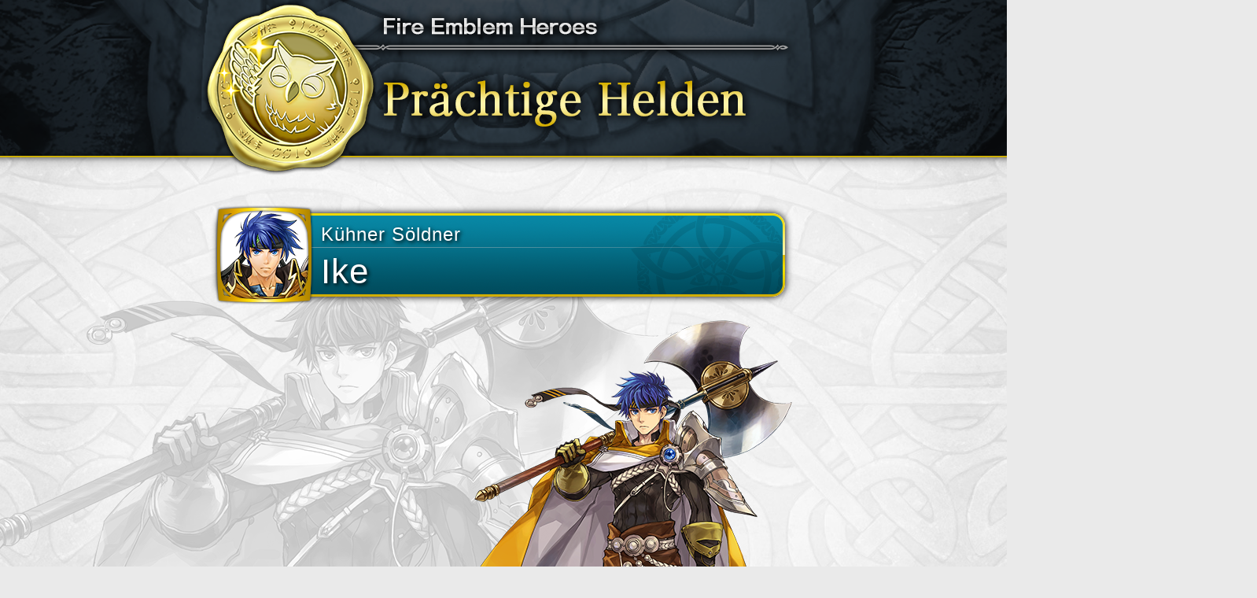

--- FILE ---
content_type: text/html
request_url: https://fehpass.fire-emblem-heroes.com/de/00001001000165/
body_size: 1923
content:
<!DOCTYPE html>
<html lang="de">

<head prefix="og: http://ogp.me/ns# fb: http://ogp.me/ns/fb# article: http://ogp.me/ns/article#">
    
    <meta charset="UTF-8">
    <meta http-equiv="X-UA-Compatible" content="IE=edge">
    <meta name="viewport" content="width=device-width,initial-scale=1.0,minimum-scale=1.0">
    <title>Fire Emblem Heroes: Prächtige Helden</title>
    <meta name="description" content="Wenn du eine Prächtige Kleidung erhältst, kannst du den dazu passenden Helden in einen Prächtigen Helden verwandeln. Die Designs der Prächtigen Kleidung sind inspiriert von Askr, Nifl und anderen Aspekten der Welt von Fire Emblem Heroes. Die Verfügbarkeit der Prächtigen Helden im Feh-Pass ändert sich am 10. und 25. jeden Monats.">
    <meta name="format-detection" content="telephone=no">
    <link rel="icon" href="../../favicon.ico" type="image/x-icon">
    <link rel="apple-touch-icon" href="../../apple-touch-icon.png?time=1610432490691" sizes="180x180">
    <meta property="og:url" content="https://fehpass.fire-emblem-heroes.com/de/">
    <meta property="og:type" content="website">
    <meta property="og:title" content="Fire Emblem Heroes: Prächtige Helden">
    <meta property="og:image" content="https://fehpass.fire-emblem-heroes.com/de/img/ogp.png?time=1610432490691">
    <meta property="og:description" content="Wenn du eine Prächtige Kleidung erhältst, kannst du den dazu passenden Helden in einen Prächtigen Helden verwandeln. Die Designs der Prächtigen Kleidung sind inspiriert von Askr, Nifl und anderen Aspekten der Welt von Fire Emblem Heroes. Die Verfügbarkeit der Prächtigen Helden im Feh-Pass ändert sich am 10. und 25. jeden Monats.">
    <meta property="og:site_name" content="Fire Emblem Heroes: Prächtige Helden">
    <meta property="og:locale" content="de_DE">
    <link rel="stylesheet" href="../../common/css/qreset.min.css?time=1610432490691">
    <link rel="stylesheet" href="../../common/css/modaal.min.css?time=1610432490691">
    <link rel="stylesheet" href="../../common/css/slick-theme.css?time=1610432490691">
    <link rel="stylesheet" href="../../common/css/slick.css?time=1610432490691">
    <link rel="stylesheet" href="../../common/css/common.css?time=1610432490691">
    <link rel="stylesheet" href="../../common/css/chara.css?time=1610432490691">
    <style type="text/css">
    .chara_wrap.chara_00001001000165::before {
        background-image: url('../../common/img/chara_bg_00001001000165.png?time=1610432490691');
    }
    </style>
</head>

<body>
    
    <header id="header" class="header">
        <div class="inner">
            <h1><img src="../img/chara_ttl.png?time=1610432490691" width="768" height="223" alt="Fire Emblem Heroes: Prächtige Helden"></h1>
        </div>
    </header>
    <main class="contents">
        <div class="inner">
            <section class="chara_wrap chara_00001001000165">
                <div class="chara_name_wrap">
                    <p class="chara_icon"><img src="../../common/img/chara_icon_00001001000165.png?time=1610432490691" width="126" height="126" alt="Kühner Söldner Ike"></p>
                    <p class="chara_catch">Kühner Söldner</p>
                    <p class="chara_name">Ike</p>
                </div>
                <div class="chara_img_wrap">
                    <p class="mini_img"><img src="../../common/img/top_mini_chara_00001001000165.png?time=1610432490691" alt="Kühner Söldner Ike"></p>
                    <p class="chara_img"><a href="#gallery" class="modal no-scrl"><img src="../../common/img/chara_img_00001001000165.png?time=1610432490691" alt="Kühner Söldner Ike"></a></p>
                </div>
                <ul class="btn_voice_wrap">
                    <li id="chara_00001001000165_1" class="btn-item one voice" data-vfile="chara_00001001000165_1">STIMME 1</li>
                    <li id="chara_00001001000165_2" class="btn-item two voice" data-vfile="chara_00001001000165_2">STIMME 2</li>
                </ul>
                <dl class="chara_selif">
                    <dt>〈Zitat〉</dt>
                    <dd>Die Soldaten aus Niðavellir haben Reittiere, die ich noch nie gesehen habe. Seltsame Kreaturen.</dd>
                    <dt>〈Zitat〉</dt>
                    <dd>Wohin auch immer ich mich wende, finde ich starke Gegner und neue Herausforderungen. Die Welt ist weit.</dd>
                </dl>
                <h3 class="chara_sub_ttl">Sharenas Modecheck!</h3>
                <p>Hier haben wir Ike in einem Outfit aus Niðavellir, dem Reich der Dvergar! Ich finde, er sieht noch kampfbereiter aus als sonst, was vielleicht daran liegt, dass diese Kleidung etwas körperbetonter ist als seine normale. Ergänzt wird der Look durch seine Axt, Urvan, die schon für sich gesehen ein beeindruckender Anblick ist!</p>
            </section>
            <aside id="gallery">
                <div class="modal-overlay modal"></div>
                <div class="modal-close modal"></div>
                <div class="slider_wrap">
                    <ul class="slider">
                        <li class="slider_item"><img src="../../common/img/chara_img_00001001000165_01.png?time=1610432490691" alt="Ike 1"></li>
                        <li class="slider_item"><img src="../../common/img/chara_img_00001001000165_02.png?time=1610432490691" alt="Ike 2"></li>
                        <li class="slider_item"><img src="../../common/img/chara_img_00001001000165_03.png?time=1610432490691" alt="Ike 3"></li>
                        <li class="slider_item"><img src="../../common/img/chara_img_00001001000165_04.png?time=1610432490691" alt="Ike 4"></li>
                    </ul>
                </div>
            </aside>
        </div>
        <p class="btn_top"><a href="../"><img src="../img/cmn_btn_link_top_off.png?time=1610432490691" alt="Zurück"></a></p>
        <p class="btn_pagetop"><a href="#"><img src="../../common/img/cmn_btn_pagetop.png?time=1610432490691" alt="↑" width="42" height="42"></a></p>
    </main>
    <footer id="footer" class="footer">
        <div class="inner">
            <p class="btn_faq_wrap"><a href="../faq/" class="btn_faq">Häufige Fragen</a></p>
            <p class="pp_link"><a href="https://fire-emblem-heroes.com/de/policy#privacy-policy" target="_blank">Datenschutzbestimmungen der Website</a></p>
            <div id="footer_common"></div>
        </div>
    </footer>
    <script src="../../common/js/jquery-3.4.1.min.js?time=1610432490691"></script>
    <script src="../../common/js/jquery.cookie.js?time=1610432490691"></script>
    <script src="../../common/js/common.js?time=1610432490691"></script>
    <script src="../../common/js/slick.min.js?time=1610432490691"></script>
    <script src="../../common/js/buzz.js?time=1610432490691"></script>
    <script src="../../common/js/chara.js?time=1610432490691"></script>
</body>

</html>


--- FILE ---
content_type: text/html
request_url: https://fehpass.fire-emblem-heroes.com/common/inc/footer.html
body_size: 463
content:
    <div class="lang_select_wrap">
        <select id="langSelect" name="language" class="lang_select">
            <option value="ja">日本語</option>
            <option value="de">Deutsch</option>
            <option value="en-GB">English（Europe/Australia）</option>
            <option value="en-US">English（US）</option>
            <option value="es-ES">Español (Europa)</option>
            <option value="es-MX">Español (Latinoamérica)</option>
            <option value="fr">Français</option>
            <option value="it">Italiano</option>
            <option value="pt-BR">Português do Brasil</option>
            <option value="zh">繁體中文</option>
        </select>
    </div>
    <p class="copyr">&copy; 2017 Nintendo / INTELLIGENT SYSTEMS</p>


    <script>
        var url = location.href;
        var lang_dir = url.split('/');
        var now_dir = lang_dir[3];
        $('select[name="language"] option[value=' + now_dir + ']').prop('selected', true);

    </script>


--- FILE ---
content_type: text/css
request_url: https://fehpass.fire-emblem-heroes.com/common/css/qreset.min.css?time=1610432490691
body_size: 2314
content:
/*!
 * Bootstrap Reboot v4.3.1 (https://getbootstrap.com/)
 * Copyright 2011-2019 The Bootstrap Authors
 * Copyright 2011-2019 Twitter, Inc.
 * Licensed under MIT (https://github.com/twbs/bootstrap/blob/master/LICENSE)
 * Forked from Normalize.css, licensed MIT (https://github.com/necolas/normalize.css/blob/master/LICENSE.md)
 */*,::after,::before{box-sizing:border-box}html{font-family:sans-serif;line-height:1.15;-webkit-text-size-adjust:100%;-webkit-tap-highlight-color:transparent}article,aside,figcaption,figure,footer,header,hgroup,main,nav,section{display:block}body{margin:0;font-family:-apple-system,BlinkMacSystemFont,"Segoe UI",Roboto,"Helvetica Neue",Arial,"Noto Sans",sans-serif,"Apple Color Emoji","Segoe UI Emoji","Segoe UI Symbol","Noto Color Emoji";font-size:1rem;font-weight:400;line-height:1.5;color:#212529;text-align:left;background-color:#fff}[tabindex="-1"]:focus{outline:0!important}hr{box-sizing:content-box;height:0;overflow:visible}h1,h2,h3,h4,h5,h6{margin-top:0;margin-bottom:.5rem}p{margin-top:0;margin-bottom:1rem}abbr[data-original-title],abbr[title]{text-decoration:underline;-webkit-text-decoration:underline dotted;text-decoration:underline dotted;cursor:help;border-bottom:0;-webkit-text-decoration-skip-ink:none;text-decoration-skip-ink:none}address{margin-bottom:1rem;font-style:normal;line-height:inherit}dl,ol,ul{margin-top:0;margin-bottom:1rem}ol ol,ol ul,ul ol,ul ul{margin-bottom:0}dt{font-weight:700}dd{margin-bottom:.5rem;margin-left:0}blockquote{margin:0 0 1rem}b,strong{font-weight:bolder}small{font-size:80%}sub,sup{position:relative;font-size:75%;line-height:0;vertical-align:baseline}sub{bottom:-.25em}sup{top:-.5em}a{color:#007bff;text-decoration:none;background-color:transparent}a:hover{color:#0056b3;text-decoration:underline}a:not([href]):not([tabindex]){color:inherit;text-decoration:none}a:not([href]):not([tabindex]):focus,a:not([href]):not([tabindex]):hover{color:inherit;text-decoration:none}a:not([href]):not([tabindex]):focus{outline:0}code,kbd,pre,samp{font-family:SFMono-Regular,Menlo,Monaco,Consolas,"Liberation Mono","Courier New",monospace;font-size:1em}pre{margin-top:0;margin-bottom:1rem;overflow:auto}figure{margin:0 0 1rem}img{vertical-align:middle;border-style:none}svg{overflow:hidden;vertical-align:middle}table{border-collapse:collapse}caption{padding-top:.75rem;padding-bottom:.75rem;color:#6c757d;text-align:left;caption-side:bottom}th{text-align:inherit}label{display:inline-block;margin-bottom:.5rem}button{border-radius:0}button:focus{outline:1px dotted;outline:5px auto -webkit-focus-ring-color}button,input,optgroup,select,textarea{margin:0;font-family:inherit;font-size:inherit;line-height:inherit}button,input{overflow:visible}button,select{text-transform:none}select{word-wrap:normal}[type=button],[type=reset],[type=submit],button{-webkit-appearance:button}[type=button]:not(:disabled),[type=reset]:not(:disabled),[type=submit]:not(:disabled),button:not(:disabled){cursor:pointer}[type=button]::-moz-focus-inner,[type=reset]::-moz-focus-inner,[type=submit]::-moz-focus-inner,button::-moz-focus-inner{padding:0;border-style:none}input[type=checkbox],input[type=radio]{box-sizing:border-box;padding:0}input[type=date],input[type=datetime-local],input[type=month],input[type=time]{-webkit-appearance:listbox}textarea{overflow:auto;resize:vertical}fieldset{min-width:0;padding:0;margin:0;border:0}legend{display:block;width:100%;max-width:100%;padding:0;margin-bottom:.5rem;font-size:1.5rem;line-height:inherit;color:inherit;white-space:normal}progress{vertical-align:baseline}[type=number]::-webkit-inner-spin-button,[type=number]::-webkit-outer-spin-button{height:auto}[type=search]{outline-offset:-2px;-webkit-appearance:none}[type=search]::-webkit-search-decoration{-webkit-appearance:none}::-webkit-file-upload-button{font:inherit;-webkit-appearance:button}output{display:inline-block}summary{display:list-item;cursor:pointer}template{display:none}[hidden]{display:none!important}
/*# sourceMappingURL=bootstrap-reboot.min.css.map */

/****** formReset ******/
input[type=text]{padding:0;border:0;border-radius:0;outline:0;background:0}input[type=radio]{display:none}input[type="radio"]:checked+label{background:red}input[type=checkbox]{display:none}input[type="checkbox"]:checked+label{background:red}select{-webkit-appearance:none;-moz-appearance:none;appearance:none;border:0;outline:0;background:transparent}button,input[type=submit],textarea{-webkit-appearance:none;-moz-appearance:none;appearance:none;padding:0;border:0;outline:0;background:transparent}

/****** QBIST RESET PLUS *******/
/*** 以下、必要であればプロジェクトごとに追記 ***/
a{text-decoration:none; color:inherit; cursor:pointer;}
button{background-color:transparent; color:inherit; border-width:0; padding:0; cursor:pointer;}
figure{margin:0;}
input::-moz-focus-inner {border:0; padding:0; margin:0;}
ul,ol,dl,dt,dd{margin:0; padding:0; list-style:none;}
h1, h2, h3, h4, h5, h6{margin:0; font-size:inherit; font-weight:inherit;}
p{margin:0;}
cite {font-style:normal;}
fieldset{border-width:0; padding:0; margin:0;}
label {margin:0;}
img {max-width:100%;height:auto;}
button:focus,a:focus {outline:none;outline:none -webkit-focus-ring-color;}
picture {display:block;}

/******QBIST FONT BASE CSS******/
html{font-size: 625%;}
body {
    direction: ltr;
    font-family:-apple-system, BlinkMacSystemFont, "Helvetica Neue", "Segoe UI", "Hiragino Kaku Gothic ProN",'ヒラギノ角ゴ ProN W3','Meiryo UI', Meiryo, sans-serif;
    font-size: .24rem;
    font-weight: 400;
    line-height: 1.4;
    letter-spacing: .01rem;
    font-feature-settings : "palt";
    -webkit-font-feature-settings: "palt";
}

/* 汎用CSS ※必要であれば*/
/* .mb0 { margin-bottom: 0 !important; }
.mb5 { margin-bottom: 0.05rem !important; }
.mb10 { margin-bottom: .1rem !important; }
.mb15 { margin-bottom: .15rem !important; }
.mb20 { margin-bottom: .2rem !important; }
.mb25 { margin-bottom: .25rem !important; }
.mb30 { margin-bottom: .3rem !important; }
.mb35 { margin-bottom: .35rem !important; }
.mb40 { margin-bottom: .4rem !important; }
.mb45 { margin-bottom: .45rem !important; }
.mb50 { margin-bottom: .5rem !important; }
.taC {text-align: center;}
.taL {text-align: left;} */


--- FILE ---
content_type: text/css
request_url: https://fehpass.fire-emblem-heroes.com/common/css/modaal.min.css?time=1610432490691
body_size: 2393
content:
/*!
    Modaal - accessible modals - v0.4.4
    by Humaan, for all humans.
    http://humaan.com
 */
.modaal-noscroll {
    overflow: hidden
}
.modaal-accessible-hide {
    position: absolute !important;
    clip: rect.(.01rem .01rem .01rem .01rem);
    clip: rect.(.01rem, .01rem, .01rem, .01rem);
    padding: 0 !important;
    border: 0 !important;
    height: .01rem !important;
    width: .01rem !important;
    overflow: hidden
}
.modaal-overlay {
    z-index: 1000;
    opacity: 0
}
.modaal-overlay,
.modaal-wrapper {
    position: fixed;
    top: 0;
    left: 0;
    width: 100%;
    height: 100%
}
.modaal-wrapper {
    display: block;
    z-index: 2000;
    overflow: auto;
    opacity: 1;
    box-sizing: border-box;
    -webkit-overflow-scrolling: touch;
    -webkit-transition: all .3s ease-in-out;
    transition: all .3s ease-in-out
}
.modaal-wrapper * {
    box-sizing: border-box;
    -webkit-font-smoothing: antialiased;
    -moz-osx-font-smoothing: grayscale;
    -webkit-backface-visibility: hidden
}
.modaal-wrapper .modaal-close {
    border: 0;
    background: 0;
    padding: 0;
    -webkit-appearance: none
}
.modaal-wrapper.modaal-start_none {
    display: none;
    opacity: 1
}
.modaal-wrapper.modaal-start_fade {
    opacity: 0
}
.modaal-wrapper [tabindex="0"] {
    outline: 0 !important
}
.modaal-wrapper.modaal-fullscreen {
    overflow: hidden
}
.modaal-outer-wrapper {
    display: table;
    position: relative;
    width: 100%;
    height: 100%
}
.modaal-fullscreen .modaal-outer-wrapper {
    display: block
}
.modaal-inner-wrapper {
    display: table-cell;
    width: 100%;
    height: 100%;
    position: relative;
    vertical-align: middle;
    text-align: center;
    padding: .8rem .25rem
}
.modaal-fullscreen .modaal-inner-wrapper {
    padding: 0;
    display: block;
    vertical-align: top
}
.modaal-container {
    position: relative;
    display: inline-block;
    width: 100%;
    margin: auto;
    text-align: left;
    color: #000;
    max-width: 1000px;
    border-radius: 0;
    background: transparent;
    cursor: auto
}
.modaal-container.is_loading {
    height: 1rem;
    width: 1rem;
    overflow: hidden
}
.modaal-fullscreen .modaal-container {
    max-width: none;
    height: 100%;
    overflow: auto
}
.modaal-close {
    position: fixed;
    right: .2rem;
    top: .2rem;
    color: #fff;
    cursor: pointer;
    opacity: 1;
    width: .5rem;
    height: .5rem;
    background: transparent;
    border-radius: 100%;
    -webkit-transition: all .2s ease-in-out;
    transition: all .2s ease-in-out
}
.modaal-close:focus,
.modaal-close:hover {
    outline: 0;
    background: transparent
}
.modaal-close:focus:after,
.modaal-close:focus:before,
.modaal-close:hover:after,
.modaal-close:hover:before {
    background: #fff
}
.modaal-close span {
    position: absolute !important;
    clip: rect.(.01rem .01rem .01rem .01rem);
    clip: rect.(.01rem, .01rem, .01rem, .01rem);
    padding: 0 !important;
    border: 0 !important;
    height: .01rem !important;
    width: .01rem !important;
    overflow: hidden
}
.modaal-close:after,
.modaal-close:before {
    display: block;
    content: " ";
    position: absolute;
    top: 0;
    left: .25rem;
    width: .02rem;
    height: .52rem;
    border-radius: .04rem;
    background: #ffd200;
    -webkit-transition: background .2s ease-in-out;
    transition: background .2s ease-in-out
}
.modaal-close:before {
    -webkit-transform: rotate(-45deg);
    -ms-transform: rotate(-45deg);
    transform: rotate(-45deg)
}
.modaal-close:after {
    -webkit-transform: rotate(45deg);
    -ms-transform: rotate(45deg);
    transform: rotate(45deg)
}
.modaal-fullscreen .modaal-close {
    background: #afb7bc;
    right: .1rem;
    top: .1rem
}
.modaal-content-container {
    padding: .3rem
}
.modaal-confirm-wrap {
    padding: .3rem 0 0;
    text-align: center;
    font-size: 0
}
.modaal-confirm-btn {
    font-size: .14rem;
    display: inline-block;
    margin: 0 .1rem;
    vertical-align: middle;
    cursor: pointer;
    border: 0;
    background: 0
}
.modaal-confirm-btn.modaal-ok {
    padding: .1rem .15rem;
    color: #fff;
    background: #555;
    border-radius: .03rem;
    -webkit-transition: background .2s ease-in-out;
    transition: background .2s ease-in-out
}
.modaal-confirm-btn.modaal-ok:hover {
    background: #2f2f2f
}
.modaal-confirm-btn.modaal-cancel {
    text-decoration: underline
}
.modaal-confirm-btn.modaal-cancel:hover {
    text-decoration: none;
    color: #2f2f2f
}
.modaal-instagram .modaal-container {
    width: auto;
    background: 0;
    box-shadow: none !important
}
.modaal-instagram .modaal-content-container {
    padding: 0;
    background: 0
}
.modaal-instagram .modaal-content-container>blockquote {
    width: .01rem !important;
    height: .01rem !important;
    opacity: 0 !important
}
.modaal-instagram iframe {
    opacity: 0;
    margin: -.6rem !important;
    border-radius: 0 !important;
    width: 10rem !important;
    max-width: 800px !important;
    box-shadow: none !important;
    -webkit-animation: a 1s linear forwards;
    animation: a 1s linear forwards
}
.modaal-image .modaal-inner-wrapper {
    padding-left: 1.4rem;
    padding-right: 1.4rem
}
.modaal-image .modaal-container {
    width: auto;
    max-width: 100%
}
.modaal-gallery-wrap {
    position: relative;
    color: #fff
}
.modaal-gallery-item {
    display: none
}
.modaal-gallery-item img,
.modaal-gallery-item.is_active {
    display: block
}
.modaal-gallery-label {
    position: absolute;
    left: 0;
    width: 100%;
    margin: .2rem 0 0;
    font-size: .18rem;
    text-align: center;
    color: #fff
}
.modaal-gallery-label:focus {
    outline: 0
}
.modaal-gallery-control {
    position: absolute;
    top: 50%;
    -webkit-transform: translateY(-50%);
    -ms-transform: translateY(-50%);
    transform: translateY(-50%);
    opacity: 1;
    cursor: pointer;
    color: #fff;
    width: .5rem;
    height: .5rem;
    background: transparent;
    border: 0;
    border-radius: 100%;
    -webkit-transition: all .2s ease-in-out;
    transition: all .2s ease-in-out
}
.modaal-gallery-control.is_hidden {
    opacity: 0;
    cursor: default
}
.modaal-gallery-control:focus,
.modaal-gallery-control:hover {
    outline: 0;
    background: #fff
}
.modaal-gallery-control:focus:after,
.modaal-gallery-control:focus:before,
.modaal-gallery-control:hover:after,
.modaal-gallery-control:hover:before {
    background: #afb7bc
}
.modaal-gallery-control span {
    position: absolute !important;
    clip: rect.(.01rem .01rem .01rem .01rem);
    clip: rect.(.01rem, .01rem, .01rem, .01rem);
    padding: 0 !important;
    border: 0 !important;
    height: .01rem !important;
    width: .01rem !important;
    overflow: hidden
}
.modaal-gallery-control:after,
.modaal-gallery-control:before {
    display: block;
    content: " ";
    position: absolute;
    top: .16rem;
    left: .25rem;
    width: .04rem;
    height: .18rem;
    border-radius: .04rem;
    background: #fff;
    -webkit-transition: background .2s ease-in-out;
    transition: background .2s ease-in-out
}
.modaal-gallery-control:before {
    margin: -.5rem 0 0;
    -webkit-transform: rotate(-45deg);
    -ms-transform: rotate(-45deg);
    transform: rotate(-45deg)
}
.modaal-gallery-control:after {
    margin: .05rem 0 0;
    -webkit-transform: rotate(45deg);
    -ms-transform: rotate(45deg);
    transform: rotate(45deg)
}
.modaal-gallery-next-inner {
    left: 100%;
    margin-left: .4rem
}
.modaal-gallery-next-outer {
    right: .45rem
}
.modaal-gallery-prev:after,
.modaal-gallery-prev:before {
    left: .22rem
}
.modaal-gallery-prev:before {
    margin: .05rem 0 0;
    -webkit-transform: rotate(-45deg);
    -ms-transform: rotate(-45deg);
    transform: rotate(-45deg)
}
.modaal-gallery-prev:after {
    margin: -.5rem 0 0;
    -webkit-transform: rotate(45deg);
    -ms-transform: rotate(45deg);
    transform: rotate(45deg)
}
.modaal-gallery-prev-inner {
    right: 100%;
    margin-right: .4rem
}
.modaal-gallery-prev-outer {
    left: .45rem
}
.modaal-video-wrap {
    margin: auto .5rem;
    position: relative
}
.modaal-video-container {
    position: relative;
    padding-bottom: 56.25%;
    height: 0;
    overflow: hidden;
    max-width: 100%;
    box-shadow: 0 0 .1rem rgba(0, 0, 0, .3);
    background: #000;
    max-width: 1300px;
    margin-left: auto;
    margin-right: auto
}
.modaal-video-container embed,
.modaal-video-container iframe,
.modaal-video-container object {
    position: absolute;
    top: 0;
    left: 0;
    width: 100%;
    height: 100%
}
.modaal-iframe .modaal-content {
    width: 100%;
    height: 100%
}
.modaal-iframe-elem {
    width: 100%;
    height: 100%;
    display: block
}
.modaal-loading-spinner {
    background: 0;
    position: absolute;
    width: 2rem;
    height: 2rem;
    top: 50%;
    left: 50%;
    margin: -1rem 0 0 -1rem;
    -webkit-transform: scale(.25);
    -ms-transform: scale(.25);
    transform: scale(.25)
}
.modaal-loading-spinner>div {
    width: .24rem;
    height: .24rem;
    margin-left: .04rem;
    margin-top: .04rem;
    position: absolute
}
.modaal-loading-spinner>div>div {
    width: 100%;
    height: 100%;
    border-radius: .15rem;
    background: #fff
}
.modaal-loading-spinner>div:nth-of-type(1)>div {
    -webkit-animation: b 1s linear infinite;
    animation: b 1s linear infinite;
    -webkit-animation-delay: 0;
    animation-delay: 0
}
.modaal-loading-spinner>div:nth-of-type(2)>div,
.modaal-loading-spinner>div:nth-of-type(3)>div {
    -ms-animation: b 1s linear infinite;
    -moz-animation: b 1s linear infinite;
    -webkit-animation: b 1s linear infinite;
    -o-animation: b 1s linear infinite
}
.modaal-loading-spinner>div:nth-of-type(1) {
    -ms-transform: translate(.84rem, .84rem) rotate(45deg) translate(.70rem, 0);
    -webkit-transform: translate(.84rem, .84rem) rotate(45deg) translate(.70rem, 0);
    transform: translate(.84rem, .84rem) rotate(45deg) translate(.70rem, 0)
}
.modaal-loading-spinner>div:nth-of-type(2)>div {
    -webkit-animation: b 1s linear infinite;
    animation: b 1s linear infinite;
    -webkit-animation-delay: .12s;
    animation-delay: .12s
}
.modaal-loading-spinner>div:nth-of-type(2) {
    -ms-transform: translate(.84rem, .84rem) rotate(90deg) translate(.70rem, 0);
    -webkit-transform: translate(.84rem, .84rem) rotate(90deg) translate(.70rem, 0);
    transform: translate(.84rem, .84rem) rotate(90deg) translate(.70rem, 0)
}
.modaal-loading-spinner>div:nth-of-type(3)>div {
    -webkit-animation: b 1s linear infinite;
    animation: b 1s linear infinite;
    -webkit-animation-delay: .25s;
    animation-delay: .25s
}
.modaal-loading-spinner>div:nth-of-type(4)>div,
.modaal-loading-spinner>div:nth-of-type(5)>div {
    -ms-animation: b 1s linear infinite;
    -moz-animation: b 1s linear infinite;
    -webkit-animation: b 1s linear infinite;
    -o-animation: b 1s linear infinite
}
.modaal-loading-spinner>div:nth-of-type(3) {
    -ms-transform: translate(.84rem, .84rem) rotate(135deg) translate(.70rem, 0);
    -webkit-transform: translate(.84rem, .84rem) rotate(135deg) translate(.70rem, 0);
    transform: translate(.84rem, .84rem) rotate(135deg) translate(.70rem, 0)
}
.modaal-loading-spinner>div:nth-of-type(4)>div {
    -webkit-animation: b 1s linear infinite;
    animation: b 1s linear infinite;
    -webkit-animation-delay: .37s;
    animation-delay: .37s
}
.modaal-loading-spinner>div:nth-of-type(4) {
    -ms-transform: translate(.84rem, .84rem) rotate(180deg) translate(.70rem, 0);
    -webkit-transform: translate(.84rem, .84rem) rotate(180deg) translate(.70rem, 0);
    transform: translate(.84rem, .84rem) rotate(180deg) translate(.70rem, 0)
}
.modaal-loading-spinner>div:nth-of-type(5)>div {
    -webkit-animation: b 1s linear infinite;
    animation: b 1s linear infinite;
    -webkit-animation-delay: .5s;
    animation-delay: .5s
}
.modaal-loading-spinner>div:nth-of-type(6)>div,
.modaal-loading-spinner>div:nth-of-type(7)>div {
    -ms-animation: b 1s linear infinite;
    -moz-animation: b 1s linear infinite;
    -webkit-animation: b 1s linear infinite;
    -o-animation: b 1s linear infinite
}
.modaal-loading-spinner>div:nth-of-type(5) {
    -ms-transform: translate(.84rem, .84rem) rotate(225deg) translate(.70rem, 0);
    -webkit-transform: translate(.84rem, .84rem) rotate(225deg) translate(.70rem, 0);
    transform: translate(.84rem, .84rem) rotate(225deg) translate(.70rem, 0)
}
.modaal-loading-spinner>div:nth-of-type(6)>div {
    -webkit-animation: b 1s linear infinite;
    animation: b 1s linear infinite;
    -webkit-animation-delay: .62s;
    animation-delay: .62s
}
.modaal-loading-spinner>div:nth-of-type(6) {
    -ms-transform: translate(.84rem, .84rem) rotate(270deg) translate(.70rem, 0);
    -webkit-transform: translate(.84rem, .84rem) rotate(270deg) translate(.70rem, 0);
    transform: translate(.84rem, .84rem) rotate(270deg) translate(.70rem, 0)
}
.modaal-loading-spinner>div:nth-of-type(7)>div {
    -webkit-animation: b 1s linear infinite;
    animation: b 1s linear infinite;
    -webkit-animation-delay: .75s;
    animation-delay: .75s
}
.modaal-loading-spinner>div:nth-of-type(7) {
    -ms-transform: translate(.84rem, .84rem) rotate(315deg) translate(.70rem, 0);
    -webkit-transform: translate(.84rem, .84rem) rotate(315deg) translate(.70rem, 0);
    transform: translate(.84rem, .84rem) rotate(315deg) translate(.70rem, 0)
}
.modaal-loading-spinner>div:nth-of-type(8)>div {
    -webkit-animation: b 1s linear infinite;
    animation: b 1s linear infinite;
    -webkit-animation-delay: .87s;
    animation-delay: .87s
}
.modaal-loading-spinner>div:nth-of-type(8) {
    -ms-transform: translate(.84rem, .84rem) rotate(360deg) translate(.70rem, 0);
    -webkit-transform: translate(.84rem, .84rem) rotate(360deg) translate(.70rem, 0);
    transform: translate(.84rem, .84rem) rotate(360deg) translate(.70rem, 0)
}
@media only screen and (min-width:1400px) {
    .modaal-video-container {
        padding-bottom: 0;
        height: 7.31rem
    }
}
@media only screen and (max-width:1140px) {
    .modaal-image .modaal-inner-wrapper {
        padding-left: .25rem;
        padding-right: .25rem
    }
    .modaal-gallery-control {
        top: auto;
        bottom: .2rem;
        -webkit-transform: none;
        -ms-transform: none;
        transform: none;
        background: rgba(0, 0, 0, .7)
    }
    .modaal-gallery-control:after,
    .modaal-gallery-control:before {
        background: #fff
    }
    .modaal-gallery-next {
        left: auto;
        right: .2rem
    }
    .modaal-gallery-prev {
        left: .2rem;
        right: auto
    }
}
@media screen and (max-width:900px) {
    .modaal-instagram iframe {
        width: 5rem !important
    }
}
@media only screen and (max-width:600px) {
    .modaal-instagram iframe {
        width: 2.8rem !important
    }
}
@media screen and (max-height:1100px) {
    .modaal-instagram iframe {
        width: 7rem !important
    }
}
@media screen and (max-height:1000px) {
    .modaal-inner-wrapper {
        padding-top: .6rem;
        padding-bottom: .6rem
    }
    .modaal-instagram iframe {
        width: 6rem !important
    }
}
@media screen and (max-height:900px) {
    .modaal-instagram iframe {
        width: 5rem !important
    }
    .modaal-video-container {
        max-width: 9rem;
        max-height: 510px
    }
}
@media only screen and (max-height:820px) {
    .modaal-gallery-label {
        display: none
    }
}
@keyframes a {
    0 {
        opacity: 0
    }
    to {
        opacity: 1
    }
}
@-webkit-keyframes a {
    0 {
        opacity: 0
    }
    to {
        opacity: 1
    }
}
@-webkit-keyframes b {
    0 {
        opacity: 1;
        -ms-transform: scale(1.5);
        -webkit-transform: scale(1.5);
        transform: scale(1.5)
    }
    to {
        opacity: .1;
        -ms-transform: scale(1);
        -webkit-transform: scale(1);
        transform: scale(1)
    }
}
@keyframes b {
    0 {
        opacity: 1;
        -ms-transform: scale(1.5);
        -webkit-transform: scale(1.5);
        transform: scale(1.5)
    }
    to {
        opacity: .1;
        -ms-transform: scale(1);
        -webkit-transform: scale(1);
        transform: scale(1)
    }
}


--- FILE ---
content_type: text/css
request_url: https://fehpass.fire-emblem-heroes.com/common/css/chara.css?time=1610432490691
body_size: 2092
content:
@charset "UTF-8";

.chara_wrap::before {
    content: '';
    background-repeat: no-repeat;
    background-position: center 0;
    background-size: 20.00rem 10.00rem;
    width: 100%;
    height: 100%;
    position: absolute;
    top: 0;
    z-index: -1;
    left: 0;
    right: 0;
    margin: auto;
}
.chara_name_wrap {
    position: relative;
    top: .12rem;
    width: 7.20rem;
    height: 1.06rem;
    background: url('../../common/img/chara_name_bg.png') no-repeat center 0/contain;
    color: #fff;
    padding: .10rem .15rem .10rem 1.30rem;
    -webkit-box-shadow: 0 0 .10rem 0 rgba(0, 0, 0, 1.0);
            box-shadow: 0 0 .10rem 0 rgba(0, 0, 0, 1.0);
    border-radius: .16rem;
}
.chara_icon {
    position: absolute;
    left: -.05rem;
    top: 0;
    bottom: 0;
    margin: auto;
    width: 1.26rem;
    height: 1.26rem;
}
.chara_catch {
    text-shadow: .02rem .02rem .05rem rgba(0, 0, 0, 1.0);
}
.chara_name {
    font-size: .44rem;
    text-shadow: .02rem .02rem .05rem rgba(0, 0, 0, 1.0);
}

.chara_img_wrap {
    position: relative;
    width: 100%;
    padding-top: .30rem;
    height: 6.70rem;
}
.mini_img {
    position: absolute;
    bottom: .30rem;
    left: .50rem;
    pointer-events: none;
    height: 2.10rem;
}
.chara_img {
    /* width: 45%; */
    /* margin: 0 2%; */
    position: absolute;
    width: 19.20rem;
    left: -6rem;
}
.mini_img img,
.chara_img a img {
    max-height: 100%;
    width: auto;
}
.chara_img > a::after {
    position: absolute;
    bottom: 0;
    right: 6.00rem;
    width: .35rem;
    height: .36rem;
    content: '';
    background: url('../../common/img/chara_loupe_icon.png') no-repeat center center/contain;
}

.chara_sub_ttl {
    position: relative;
    height: .60rem;
    display: -webkit-box;
    display: -ms-flexbox;
    display: flex;
    -webkit-box-align: center;
        -ms-flex-align: center;
            align-items: center;
    background: url('../img/chara_sub_ttl_bg.png') no-repeat center center;
    color: #fff;
    font-weight: bold;
    font-size: .30rem;
    padding-left: 1.00rem;
    margin-bottom: .20rem;
}
.chara_sub_ttl::before {
    position: absolute;
    top: -.25rem;
    left: .15rem;
    width: .73rem;
    height: .96rem;
    content: '';
    background: url('../../common/img/chara_sharena_icon.png') no-repeat 0 0/contain;
}
.btn_voice_wrap {
    display: -webkit-box;
    display: -ms-flexbox;
    display: flex;
    -webkit-box-pack: center;
        -ms-flex-pack: center;
            justify-content: center;
    margin-bottom: .20rem;
}
.btn-item {
    position: relative;
    min-width: 2.90rem;
    height: .50rem;
    display: -webkit-box;
    display: -ms-flexbox;
    display: flex;
    -webkit-box-pack: center;
        -ms-flex-pack: center;
            justify-content: center;
    -webkit-box-align: center;
        -ms-flex-align: center;
            align-items: center;
    background: -webkit-gradient(linear,  left top, left bottom,  from(rgba(0,45,140,1)),to(rgba(0,30,75,1)));
    background: linear-gradient(to bottom,  rgba(0,45,140,1) 0%,rgba(0,30,75,1) 100%);
    border: 2px solid #0046a0;
    border-radius: .25rem;
    color: #fff;
    margin: .10rem;
    cursor: pointer;
}
.btn-item:hover {
    background: -webkit-gradient(linear,  left top, left bottom,  from(rgba(0,68,197,1)),to(rgba(0,47,119,1)));
    background: linear-gradient(to bottom,  rgba(0,68,197,1) 0%,rgba(0,47,119,1) 100%);
    border: 2px solid #0069d0;
}
.btn-item::after {
    position: absolute;
    right: .15rem;
    width: .32rem;
    height: .30rem;
    content: '';
    background: url('../../common/img/chara_voice_icon.png') no-repeat 0 0/contain;
}

.chara_selif {
    padding-bottom: .30rem;
}
.chara_selif dt {
    font-size: .28rem;
    font-weight: normal;
    color: #183970;
}
.chara_selif dd {
    margin-bottom: .20rem;
}


.slider_wrap {
    /* width: 10.00rem; */
    max-width: 10.00rem;
    margin: 0 auto;
    position: relative;
    top: 0;
}

@media (max-width:750px) {
    .slider_wrap {
        top: 50%;
        -webkit-transform: translateY(-50%);
            transform: translateY(-50%);
    }
}

.slider {
    /* width: 10.00rem; */
    max-width: 10.00rem;
    margin: 0 auto;
}

#gallery {
    padding: 0 0 .5rem 0;
    position: fixed;
    z-index: 10000; /* 1 */
    top: 0;
    left: 0;
    visibility: hidden;
    width: 100%;
    height: 100vh;
    overflow-y: scroll;
}
#gallery.is-visible {
    visibility: visible;
}.modal-overlay {
    position: fixed;
    z-index: 0;
    top: 0;
    left: 0;
    width: 100%;
    height: 100%;
    background: rgba(0, 0, 0, .8);
    visibility: hidden;
    opacity: 0;
    -webkit-transition: visibility 0s linear 0.3s, opacity 0.3s;
    transition: visibility 0s linear 0.3s, opacity 0.3s;
}
#gallery.is-visible .modal-overlay {
    opacity: 1;
    visibility: visible;
    -webkit-transition-delay: 0s;
            transition-delay: 0s;
}
.modal-wrapper {
    position: absolute;
    z-index: 9999;
    top: 6em;
    left: 50%;
    width: 32em;
    margin-left: -16em;
    background-color: #fff;
    -webkit-box-shadow: 0 0 1.5em hsla(0, 0%, 0%, 0.35);
            box-shadow: 0 0 1.5em hsla(0, 0%, 0%, 0.35);
}
.modal-transition {
    -webkit-transition: all 0.3s 0.12s;
    transition: all 0.3s 0.12s;
    -webkit-transform: translateY(-10%);
    transform: translateY(-10%);
    opacity: 0;
}
#gallery.is-visible .modal-transition {
    -webkit-transform: translateY(0);
    transform: translateY(0);
    opacity: 1;
}

/* ==================================================================
モーダル閉じるボタン
================================================================== */
.modal-close {
    position: fixed;
    right: .2rem;
    top: .2rem;
    z-index: 9999;
    color: #fff;
    cursor: pointer;
    opacity: 1;
    width: .5rem;
    height: .5rem;
    background: transparent;
    border-radius: 100%;
    -webkit-transition: all .2s ease-in-out;
    transition: all .2s ease-in-out
}
.modal-close:focus,
.modal-close:hover {
    outline: 0;
    background: transparent
}
.modal-close:focus::after,
.modal-close:focus::before,
.modal-close:hover::after,
.modal-close:hover::before {
    background: #fff
}
.modal-close span {
    position: absolute !important;
    clip: rect.(.01rem .01rem .01rem .01rem);
    clip: rect.(.01rem, .01rem, .01rem, .01rem);
    padding: 0 !important;
    border: 0 !important;
    height: .01rem !important;
    width: .01rem !important;
    overflow: hidden
}
.modal-close::after,
.modal-close::before {
    display: block;
    content: " ";
    position: absolute;
    top: 0;
    left: .25rem;
    width: .02rem;
    height: .52rem;
    border-radius: .04rem;
    background: #ffd200;
    -webkit-transition: background .2s ease-in-out;
    transition: background .2s ease-in-out
}
.modal-close::before {
    -webkit-transform: rotate(-45deg);
    transform: rotate(-45deg)
}
.modal-close::after {
    -webkit-transform: rotate(45deg);
    transform: rotate(45deg)
}

/* ==================================================================
モーダルスライダー矢印
================================================================== */
.prev.slick-arrow,
.next.slick-arrow {
    display: none;
}
.prev.slick-arrow {
    background-image: url("data:image/svg+xml;charset=utf-8,%3Csvg%20xmlns%3D'http%3A%2F%2Fwww.w3.org%2F2000%2Fsvg'%20viewBox%3D'0%200%2027%2044'%3E%3Cpath%20d%3D'M0%2C22L22%2C0l2.1%2C2.1L4.2%2C22l19.9%2C19.9L22%2C44L0%2C22L0%2C22L0%2C22z'%20fill%3D'%23ffd200'%2F%3E%3C%2Fsvg%3E");
    left: 0;
    right: auto;
}
.prev.slick-arrow:hover {
    background-image: url("data:image/svg+xml;charset=utf-8,%3Csvg%20xmlns%3D'http%3A%2F%2Fwww.w3.org%2F2000%2Fsvg'%20viewBox%3D'0%200%2027%2044'%3E%3Cpath%20d%3D'M0%2C22L22%2C0l2.1%2C2.1L4.2%2C22l19.9%2C19.9L22%2C44L0%2C22L0%2C22L0%2C22z'%20fill%3D'%23fff'%2F%3E%3C%2Fsvg%3E");
}
.next.slick-arrow {
    background-image: url("data:image/svg+xml;charset=utf-8,%3Csvg%20xmlns%3D'http%3A%2F%2Fwww.w3.org%2F2000%2Fsvg'%20viewBox%3D'0%200%2027%2044'%3E%3Cpath%20d%3D'M27%2C22L27%2C22L5%2C44l-2.1-2.1L22.8%2C22L2.9%2C2.1L5%2C0L27%2C22L27%2C22z'%20fill%3D'%23ffd200'%2F%3E%3C%2Fsvg%3E");
    right: 0;
    left: auto;
}
.next.slick-arrow:hover {
    background-image: url("data:image/svg+xml;charset=utf-8,%3Csvg%20xmlns%3D'http%3A%2F%2Fwww.w3.org%2F2000%2Fsvg'%20viewBox%3D'0%200%2027%2044'%3E%3Cpath%20d%3D'M27%2C22L27%2C22L5%2C44l-2.1-2.1L22.8%2C22L2.9%2C2.1L5%2C0L27%2C22L27%2C22z'%20fill%3D'%23fff'%2F%3E%3C%2Fsvg%3E");
}
.next.slick-arrow,
.prev.slick-arrow {
    position: absolute;
    top: 50%;
    width: .30rem;
    height: .60rem;
    margin-top: -.30rem;
    z-index: 10;
    cursor: pointer;
    background-size: .30rem .60rem;
    background-position: center;
    background-repeat: no-repeat;
}

@media screen and (max-width: 768px) {
    .inner { overflow-x: hidden; }
}


--- FILE ---
content_type: application/x-javascript
request_url: https://fehpass.fire-emblem-heroes.com/common/js/common.js?time=1610432490691
body_size: 2488
content:
/* ========================================================
VIEWPORT変更
======================================================== */
var ua = navigator.userAgent;
var metaDiscre = document.head.children;
var metaLength = metaDiscre.length;
var isIPad = /iPad|Macintosh/i.test(ua) && 'ontouchend' in document;
var ori = window.innerHeight < window.innerWidth;
if (isIPad || (ua.indexOf('Android') > 0 && ua.indexOf('Mobile') == -1)) {
    if (window.matchMedia('(min-width: 768px)').matches) {
        for (var i = 0; i < metaLength; i++) {
            var proper = metaDiscre[i].getAttribute('name');
            if (proper === 'viewport') {
                var dis = metaDiscre[i];
                dis.setAttribute('content', 'width=768');
            }
        }
    }
} else if (
    (ua.indexOf('iPhone') > 0 || ua.indexOf('Android') > 0) &&
    ua.indexOf('Mobile') > 0 &&
    ori == 1
) {
    for (var i = 0; i < metaLength; i++) {
        var proper = metaDiscre[i].getAttribute('name');
        if (proper === 'viewport') {
            var dis = metaDiscre[i];
            dis.setAttribute('content', 'width=768');
        }
    }
}
/* ========================================================
Mouse Over
======================================================== */
function smartRollover() {
    if (document.getElementsByTagName) {
        var images = document.getElementsByTagName('img');
        for (var i = 0; i < images.length; i++) {
            if (images[i].getAttribute('src').match('_off.')) {
                images[i].onmouseover = function () {
                    this.setAttribute(
                        'src',
                        this.getAttribute('src').replace('_off.', '_on.')
                    );
                };
                images[i].onmouseout = function () {
                    this.setAttribute(
                        'src',
                        this.getAttribute('src').replace('_on.', '_off.')
                    );
                };
            }
        }
    }
}
if (window.addEventListener) {
    window.addEventListener('load', smartRollover, false);
} else if (window.attachEvent) {
    window.attachEvent('onload', smartRollover);
}
$(function () {
    $('a img').bind('touchstart', function () {
        $(this).attr('src', $(this).attr('src').replace('_off', '_on'));
    });
});

/* ========================================================
ページトップへボタン
======================================================== */
$(document).ready(function () {
    $('.btn_pagetop').hide();
    $(window).on('scroll', function () {
        if ($(this).scrollTop() > 500) {
            $('.btn_pagetop').fadeIn('fast');
        } else {
            $('.btn_pagetop').fadeOut('fast');
        }
        scrollHeight = $(document).height();
        scrollPosition = $(window).height() + $(window).scrollTop();
        footHeight = $('footer').innerHeight();
        if (scrollHeight - scrollPosition <= footHeight) {
            $('.btn_pagetop').css({
                position: 'absolute',
                bottom: footHeight + 10,
            });
        } else {
            $('.btn_pagetop').css({
                position: 'fixed',
                bottom: '.20rem',
            });
        }
    });
    $('.btn_pagetop').click(function () {
        $('body,html').animate(
            {
                scrollTop: 0,
            },
            400
        );
        return false;
    });
});
/* ========================================================
アンカーリンクスムーズスクロール
======================================================== */
$(function () {
    $('a[href^="#"]:not(a.no-scrl)').on('click', function () {
        var speed = 400;
        var href = $(this).attr('href');
        var target = $(href == '#' || href == '' ? 'html' : href);
        var position = target.offset().top;
        $('html, body').animate({ scrollTop: position }, speed, 'swing');
        return false;
    });
});

/* ========================================================
Include
======================================================== */
$(function () {
    $('#footer_common').load('/common/inc/footer.html', function () {
        lang_change();
    });
    $('#ck_policy_de').load('/common/inc/de_cookie.html', function () {
        euCookie();
    });
    $('#ck_policy_fr').load('/common/inc/fr_cookie.html', function () {
        euCookie();
    });
    $('#ck_policy_engb').load('/common/inc/engb_cookie.html', function () {
        euCookie();
    });
    $('#ck_policy_eses').load('/common/inc/eses_cookie.html', function () {
        euCookie();
    });
    $('#ck_policy_it').load('/common/inc/it_cookie.html', function () {
        euCookie();
    });
});

/* ========================================================
言語変更プルダウン
======================================================== */
function lang_change() {
    $('#langSelect').change(function () {
        var opval = $(this).val();
        var url = location.href;
        var lang_dir = url.split('/');
        var changeL = url.replace('/' + lang_dir[3], '/' + opval);
        location.replace(changeL);
    });
}

/* ========================================================
EU圏クッキーポリシー
======================================================== */
function euCookie() {
    var hasTouchEvent;
    navigator.msPointerEnabled
        ? window.addEventListener(
              'MSPointerDown',
              function () {
                  hasTouchEvent = !1;
              },
              !1
          )
        : (null === window.ontouchstart &&
              window.addEventListener(
                  'touchstart',
                  function () {
                      hasTouchEvent = !0;
                  },
                  !1
              ),
          null === window.onmousedown &&
              window.addEventListener(
                  'mousedown',
                  function () {
                      hasTouchEvent = !1;
                  },
                  !1
              ));
    var click_touch_event;
    click_touch_event = hasTouchEvent ? 'touchend' : 'click';

    if ($('#eu_cookie').find('button').text() !== '') {
        if ($.cookie('cookie_agree') !== '1') {
            $('#attention,#eu_cookie').addClass('act');

            $('#eu_cookie')
                .find('button')
                .on(click_touch_event, function (event) {
                    event.preventDefault();

                    $.cookie('cookie_agree', '1', {
                        expires: 30,
                    });

                    $('#eu_cookie').removeClass('act');
                    return false;
                });
        }
    }
}

/* ========================================================
キャラクター絞り込み
======================================================== */
$(function () {
    let timer = null;
    archiveDef();
    game_title_check();
    $('#refined').change(function () {
        if (timer) {
            clearTimeout(timer);
        }
        const select_code = $('option:selected').val();
        timer = setTimeout(function () {
            if (select_code === 'game_title_ttl') {
                archiveDef();
            } else {
                $('#cahraList li').hide();
                if (select_code === 'game_title_all') {
                    $('#cahraList li').fadeIn();
                } else {
                    $(
                        `li[data-title="${select_code}"], li[data-title2="${select_code}"]`
                    ).fadeIn();
                }
                $('.more_btn').fadeOut();
            }
        }, 300);
    });

    //デフォルト時は6件表示（プルダウンデフォルト選択時）
    function archiveDef() {
        const morelist = $('#cahraList');
        const morebtn = $('.more_btn');

        morelist.find('li').fadeIn();
        morebtn.show();
        morelist.find('li:not(:lt(6))').hide();

        morebtn
            .find('a')
            .off('click')
            .on('click', function (event) {
                // off()で多重登録を防止
                event.preventDefault();
                morebtn.hide();
                morelist.find('li:nth-child(n + 6)').fadeIn();
            });
    }

    //キャラクターが無い作品はプルダウンリストから省く
    function game_title_check() {
        const gameTtlArray = ['game_title_ttl', 'game_title_all'];
        $('#cahraList li').each(function () {
            // 既存のdata-titleを取得
            const mainTitle = $(this).data('title');
            gameTtlArray.push(mainTitle);

            const altTitle = $(this).data('title2'); // 例: data-title2
            if (altTitle) {
                gameTtlArray.push(altTitle);
            }
        });

        $('#refined option').each(function () {
            const selectItem = $(this).val();
            const check = gameTtlArray.includes(selectItem);
            if (!check) {
                $('option[value="' + selectItem + '"]').wrap(
                    '<span class="selector-hide">'
                );
            }
        });
    }
});


--- FILE ---
content_type: application/x-javascript
request_url: https://fehpass.fire-emblem-heroes.com/common/js/chara.js?time=1610432490691
body_size: 660
content:
// var sndVoice = false;
// var played = false;
// var onId = null;
// $('.voice').click(function () {
//     var vf = $(this).data('vfile');
//     if  (played && onId === vf)  {
//         sndVoice.stop();
//         played = false;
//     } else if (played && onId != vf) {
//         sndVoice.stop();
//         played = false;
//         sndVoice = new buzz.sound('../../common/voice/' + $(this).data('vfile'), {
//             formats: ["mp3"],
//             preload: true
//         });
//         played = true;
//         onId =  $(this).attr("id");
//         sndVoice.play().bind("ended", function () {
//             played = false;
//             onId = null;
//         });
//     }
//     else {
//         sndVoice = new buzz.sound('../../common/voice/' + $(this).data('vfile'), {
//             formats: ["mp3"],
//             preload: true
//         });
//         played = true;
//         onId =  $(this).attr("id");
//         sndVoice.play().bind("ended", function () {
//             played = false;
//             onId = null;
//         });
//     }
// });

var sndVoice = null;
var played = false;
var onId = null;

$('.voice').click(function () {
    var vf = $(this).data('vfile');
    var btnId = $(this).attr('id');

    // If a sound is already playing, stop it
    if (sndVoice) {
        sndVoice.stop();
    }

    // Create a new sound object and play the sound from the beginning
    sndVoice = new buzz.sound('../../common/voice/' + vf, {
        formats: ['mp3'],
        preload: true,
    });
    sndVoice.play();

    // Update the played flag and current playing ID
    played = true;
    onId = btnId;

    // When the sound ends, reset the flags
    sndVoice.bind('ended', function () {
        played = false;
        onId = null;
        sndVoice = null;
    });
});

/* ========================================================
modaal.js
======================================================== */
$('.slider').slick({
    accessibility: true,
    dots: true,
    prevArrow: '<div class="prev"></div>',
    nextArrow: '<div class="next"></div>',
});
$('.modal').on('click', function (e) {
    e.preventDefault();
    $('#gallery').toggleClass('is-visible');
});
